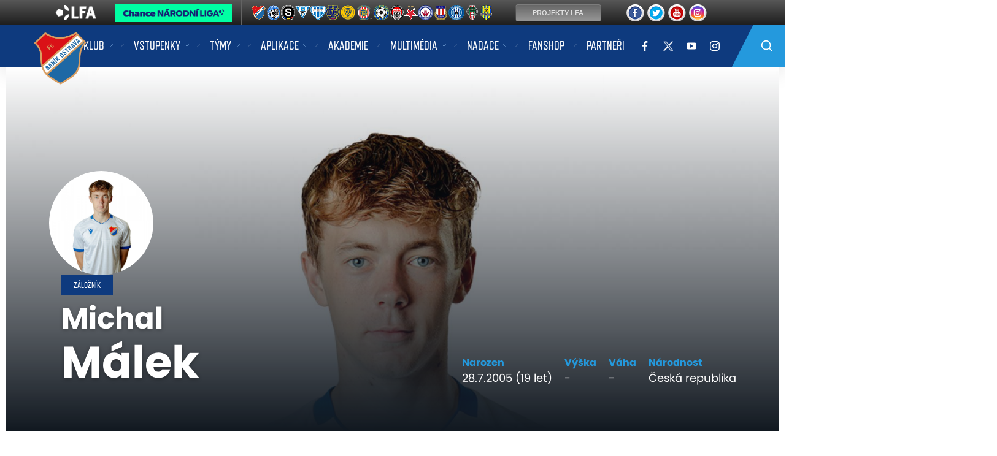

--- FILE ---
content_type: text/html
request_url: https://www.fcb.cz/hrac.asp?id=Michal-Malek-386&sezona=2024&kategorie=JUN
body_size: 43931
content:
<!DOCTYPE html>
<html lang="cs">

<head>
  <meta charset="windows-1250">
  <title>
    Michal Málek  &ndash;  Profil hráče &ndash; FC Baník Ostrava
  </title>
  
  <meta name="viewport" content="width=device-width, initial-scale=1, shrink-to-fit=no">

  <link rel="apple-touch-icon" sizes="180x180" href="/favicon/apple-touch-icon.png">
  <link rel="icon" type="image/png" sizes="32x32" href="/favicon/favicon-32x32.png">
  <link rel="icon" type="image/png" sizes="16x16" href="/favicon/favicon-16x16.png">
  <link rel="manifest" href="/favicon/site.webmanifest">
  <link rel="mask-icon" href="/favicon/safari-pinned-tab.svg" color="#5bbad5">
  <link rel="shortcut icon" href="/favicon/favicon.ico">
  <meta name="msapplication-TileColor" content="#ffffff">
  <meta name="msapplication-config" content="/favicon/browserconfig.xml">
  <meta name="theme-color" content="#ffffff">

  <meta name="robots" content="ALL,FOLLOW" />

  <meta name="googlebot" content="index,follow,snippet,archive" />
  <meta name="keywords" content="fotbal,kopaná,FC Baník Ostrava, Ostrava, Fortuna liga" />
  
  <meta name="description" content="Oficiální stránky FC Baník Ostrava" />
  <meta name="copyright" content="FC Baník Ostrava, eSports.cz s.r.o." />

  <link rel="author" href="humans.txt">

  <!-- Meta Pixel Code -->
  <script>
  !function(f,b,e,v,n,t,s)
  {if(f.fbq)return;n=f.fbq=function(){n.callMethod?
  n.callMethod.apply(n,arguments):n.queue.push(arguments)};
  if(!f._fbq)f._fbq=n;n.push=n;n.loaded=!0;n.version='2.0';
  n.queue=[];t=b.createElement(e);t.async=!0;
  t.src=v;s=b.getElementsByTagName(e)[0];
  s.parentNode.insertBefore(t,s)}(window, document,'script',
  'https://connect.facebook.net/en_US/fbevents.js');
  fbq('init', '766050012808872');
  fbq('track', 'PageView');
  </script>
  <noscript><img height="1" width="1" style="display:none"
  src="https://www.facebook.com/tr?id=766050012808872&ev=PageView&noscript=1"
  /></noscript>
  <!-- End Meta Pixel Code -->


  <link rel="stylesheet" href="/css/theme.min.css?1757946782" type="text/css" />
<link rel="stylesheet" href="/css/hotfix.css?21693492151" type="text/css" />
<link rel="alternate" type="application/rss+xml" title="RSS" href="https://www.fcb.cz/rss.asp" />
<meta property="og:image" content="http://www.fcb.cz/img/default.jpg" />
<meta property="og:title" content="Michal Málek" />
<meta property="og:description" content="Michal Málek" />
<meta property="og:url" content="http://www.fcb.cz/hrac.asp?id=Michal-Malek-386&sezona=2024&kategorie=JUN" />
<meta property="og:site_name" content="FC Baník Ostrava" />
<meta property="og:type" content="website" />

</head>
<body>
	<a style="display:none;"></a>
<nav id="main-nav" class="menu navbar navbar-expand-lg navbar-dark bg-primary">
    <div class="container">
        <div class="logo mx-lg-auto order-0">
          <!--  <a class="logo-link" href="/"><img src="/img/fcb_logo.png" alt=""></a> -->
          <a class="logo-link" href="/"><img src="/img/fcb_logo_original.png" alt=""></a>
        </div>
        <button class="navbar-toggler second-button" type="button" data-toggle="collapse"
            data-target=".dual-collapse2">
            <div class="animated-icon2"><span></span><span></span><span></span><span></span></div>
        </button>
        <div class="navbar-collapse collapse w-100 dual-collapse2 mt-2 mt-lg-0 text-center text-lg-left">
            <ul class="navbar-nav mx-auto">

              <li class="nav-item dropdown">
<a class="nav-link dropdown-toggle" href="#" id="navbarDropdown_1" role="button" data-toggle="dropdown" aria-haspopup="true" aria-expanded="false" title="">Klub</a>
<div class="dropdown-menu" aria-labelledby="navbarDropdown_1">
<a class="nav-link" href="zobraz.asp?t=o-klubu" title="">O klubu</a>
<div class="submenu">
<a class="nav-link dropdown-toggle-sub" href="#" id="navbarDropdownSubmenu_10" role="button" data-toggle="dropdown" aria-haspopup="true" aria-expanded="false">
Historie
</a>
<div class="dropdown-submenu" aria-labelledby="navbarDropdownSubmenu_10">
<a class="nav-link" href="https://fcb.cz/zobraz.asp?t=historie">Historie klubu</a>
<a class="nav-link" href="https://fcb.cz/zobraz.asp?t=historicke-statistiky">Historické statistiky</a>
<a class="nav-link" href="https://fcb.cz/zobraz.asp?t=historie-fotogalerie">Historická fotogalerie</a>
<a class="nav-link" href="https://fcb.cz/zobraz.asp?t=historie-bazaly">Bazaly</a>
<a class="nav-link" href="https://fcb.cz/zobraz.asp?t=historie-uspechy">Úspěchy</a>
<a class="nav-link" href="https://fcb.cz/zobraz.asp?t=historie-pohary">Zápasy v pohárech</a>
</div>
</div>
<a class="nav-link" href="zobraz.asp?t=stara-garda" title="">Stará garda</a>
<a class="nav-link" href="zobraz.asp?t=kontakt" title="">Kontakt</a>
<a class="nav-link" href="zobraz.asp?t=stadion" title="">Stadion <div style="display: none;"></div></a>
<a class="nav-link" href="zobraz.asp?t=klub-legend" title="">Klub legend</a>
<div class="submenu">
<a class="nav-link dropdown-toggle-sub" href="#" id="navbarDropdownSubmenu_23" role="button" data-toggle="dropdown" aria-haspopup="true" aria-expanded="false">
Pro média
</a>
<div class="dropdown-submenu" aria-labelledby="navbarDropdownSubmenu_23">
<a class="nav-link" href="https://fcb.cz/zobraz.asp?t=pro-media">Informace</a>
<a class="nav-link" href="https://fcb.cz/zobraz.asp?t=media-akreditace">Akreditace</a>
</div>
</div>
<a class="nav-link" href="zobraz.asp?t=osobnosti-klubu" title="">Osobnosti klubu</a>
<a class="nav-link" href="https://www.nntb.cz/c/0evxh38y" title="" target="_blank">Ochrana oznamovatelů</a>
<a class="nav-link" href="https://fcb.cz/karta/" title="" target="_blank">Karta FCB</a>
</div>
</li>
<li class="nav-item dropdown">
<a class="nav-link dropdown-toggle" href="#" id="navbarDropdown_2" role="button" data-toggle="dropdown" aria-haspopup="true" aria-expanded="false" title="">Vstupenky</a>
<div class="dropdown-menu" aria-labelledby="navbarDropdown_2">
<a class="nav-link" href="/zobraz.asp?t=cenik" title="">Ceník</a>
<a class="nav-link" href="zobraz.asp?t=online-prodej" title="">On-line prodej</a>
<a class="nav-link" href="zobraz.asp?t=prodejni-mista" title="">Prodejní místa</a>
<a class="nav-link" href="zobraz.asp?t=obchodni-podminky" title="">Obchodní podmínky</a>
<a class="nav-link" href="zobraz.asp?t=ochrana-osobnich-udaju" title="">Ochrana osobních údajů</a>
<a class="nav-link" href="zobraz.asp?t=faq" title="">Nejčastější dotazy</a>
</div>
</li>
<li class="nav-item dropdown">
<a class="nav-link dropdown-toggle" href="#" id="navbarDropdown_3" role="button" data-toggle="dropdown" aria-haspopup="true" aria-expanded="false" title="">Týmy</a>
<div class="dropdown-menu" aria-labelledby="navbarDropdown_3">
<div class="submenu">
<a class="nav-link dropdown-toggle-sub" href="#" id="navbarDropdownSubmenu_17" role="button" data-toggle="dropdown" aria-haspopup="true" aria-expanded="false">
A-tým
</a>
<div class="dropdown-submenu" aria-labelledby="navbarDropdownSubmenu_17">
<a class="nav-link" href="/soupiska.asp">Soupiska</a>
<a class="nav-link" href="/zobraz.asp?t=realizacni-tym">Realizační tým</a>
<a class="nav-link" href="/zapasy.asp">Zápasy I. ligy</a>
<a class="nav-link" href="/statistiky.asp">Statistiky</a>
<a class="nav-link" href="/zapasy.asp?sezona=2026&kategorie=MUZ&druh=POH">MOL Cup</a>
<a class="nav-link" href="/zapasy.asp?sezona=2026&kategorie=MUZ&druh=ekl">Konferenční liga</a>
<a class="nav-link" href="/zapasy.asp?sezona=2026&kategorie=MUZ&druh=EL">Evropská liga</a>
<a class="nav-link" href="/zapasy.asp?sezona=2023&kategorie=MUZ&druh=prip">Příprava</a>
</div>
</div>
<div class="submenu">
<a class="nav-link dropdown-toggle-sub" href="#" id="navbarDropdownSubmenu_18" role="button" data-toggle="dropdown" aria-haspopup="true" aria-expanded="false">
B-tým
</a>
<div class="dropdown-submenu" aria-labelledby="navbarDropdownSubmenu_18">
<a class="nav-link" href="/soupiska.asp?kategorie=JUN">Soupiska</a>
<a class="nav-link" href="/zobraz.asp?t=realizacni-tym-b">Realizační tým</a>
<a class="nav-link" href="zapasy.asp?kategorie=JUN">Zápasy II. ligy</a>
<a class="nav-link" href="/tabulka.asp?liga=30">Tabulka</a>
<a class="nav-link" href="/statistiky.asp?kategorie=JUN">Statistiky</a>
</div>
</div>
<div class="submenu">
<a class="nav-link dropdown-toggle-sub" href="#" id="navbarDropdownSubmenu_19" role="button" data-toggle="dropdown" aria-haspopup="true" aria-expanded="false">
Ženy
</a>
<div class="dropdown-submenu" aria-labelledby="navbarDropdownSubmenu_19">
<a class="nav-link" href="/soupiska.asp?kategorie=ZEN">Soupiska</a>
<a class="nav-link" href="/zobraz.asp?t=realizacni-tym-z">Realizační tým</a>
<a class="nav-link" href="/zapasy.asp?kategorie=ZEN">Zápasy</a>
<a class="nav-link" href="/statistiky.asp?sezona=2021&kategorie=ZEN">Statistiky</a>
</div>
</div>
</div>
</li>
<li class="nav-item dropdown">
<a class="nav-link dropdown-toggle" href="#" id="navbarDropdown_27" role="button" data-toggle="dropdown" aria-haspopup="true" aria-expanded="false" title="">Aplikace</a>
<div class="dropdown-menu" aria-labelledby="navbarDropdown_27">
<a class="nav-link" href="/zobraz.asp?t=o-aplikaci" title="">O aplikaci</a>
<a class="nav-link" href="/zobraz.asp?t=benefity" title="">Benefity</a>
<div class="submenu">
<a class="nav-link dropdown-toggle-sub" href="#" id="navbarDropdownSubmenu_76" role="button" data-toggle="dropdown" aria-haspopup="true" aria-expanded="false">
Návody
</a>
<div class="dropdown-submenu" aria-labelledby="navbarDropdownSubmenu_76">
<a class="nav-link" href="/zobraz.asp?t=instalace">Instalace</a>
<a class="nav-link" href="/zobraz.asp?t=premiove-clenstvi">Prémiové členství</a>
<a class="nav-link" href="/zobraz.asp?t=nakup-permice">Nákup permice</a>
</div>
</div>
<a class="nav-link" href="/zobraz.asp?t=s-kartou-csob" title="">S kartou ČSOB</a>
<a class="nav-link" href="zobraz.asp?t=caste-dotazy" title="">Časté dotazy</a>
</div>
</li>
<li class="nav-item"><a class="nav-link" href="https://mladez.fcb.cz/" title="" target="_blank">Akademie</a>
</li>
<li class="nav-item dropdown">
<a class="nav-link dropdown-toggle" href="#" id="navbarDropdown_37" role="button" data-toggle="dropdown" aria-haspopup="true" aria-expanded="false" title="">Multimédia</a>
<div class="dropdown-menu" aria-labelledby="navbarDropdown_37">
<a class="nav-link" href="/zobraz.asp?t=magazin" title="">Magazín</a>
<a class="nav-link" href="/fotogalerie.asp" title="">Fotogalerie</a>
<a class="nav-link" href="/zobraz.asp?t=ke-stazeni" title="">Ke stažení </a>
<a class="nav-link" href="/archiv.asp" title="">Archiv článků</a>
<a class="nav-link" href="https://fcb.cz/videogalerie.asp" title="" target="_blank">Videogalerie</a>
<a class="nav-link" href="#" title=""><div style="display:none">bahis siteleri</div></a>
</div>
</li>
<li class="nav-item dropdown">
<a class="nav-link dropdown-toggle" href="#" id="navbarDropdown_63" role="button" data-toggle="dropdown" aria-haspopup="true" aria-expanded="false" title="">Nadace</a>
<div class="dropdown-menu" aria-labelledby="navbarDropdown_63">
<a class="nav-link" href="zobraz.asp?t=O-nadaci" title="">O nadaci</a>
<a class="nav-link" href="zobraz.asp?t=Vedeni" title="">Vedení</a>
<a class="nav-link" href="zobraz.asp?t=Jak-prispet" title="">Jak přispět</a>
<a class="nav-link" href="zobraz.asp?t=partneri-nadace" title="">Partneři</a>
<div class="submenu">
<a class="nav-link dropdown-toggle-sub" href="#" id="navbarDropdownSubmenu_67" role="button" data-toggle="dropdown" aria-haspopup="true" aria-expanded="false">
Projekty
</a>
<div class="dropdown-submenu" aria-labelledby="navbarDropdownSubmenu_67">
<a class="nav-link" href="/zobraz.asp?t=Sampioni">Šampioni</a>
</div>
</div>
</div>
</li>
<li class="nav-item"><a class="nav-link" href="https://www.fanshopfcb.cz" title="" target="_blank">Fanshop</a>
</li>
<li class="nav-item"><a class="nav-link" href="/partneri.asp" title="">Partneři</a>
</li>

                
            </ul>
        </div>
        <div class="navbar-collapse collapse dual-collapse2 mb-2 mb-lg-0 text-center mt-2 mt-lg-0">

            <a class="social-link" href="https://www.facebook.com/fcbanikostrava1922/" title="" target="_blank"><img src="/img/facebook-f.svg" alt=""></a>
<a class="social-link" href="https://www.twitter.com/fcbanikostrava" title="" target="_blank"><img src="/img/x-white.png" alt=""></a>
<a class="social-link" href="https://www.youtube.com/user/tvbanik" title="" target="_blank"><img src="/img/youtube.svg" alt=""></a>
<a class="social-link mr-0 mr-lg-5" href="https://www.instagram.com/fcbanikostrava" title="" target="_blank"><img src="/img/instagram.svg" alt=""></a>


            <div class="search-desktop d-none d-lg-block">
                <form action="/archiv.asp" class="searchForm mr-auto mr-lg-0 ml-auto d-none d-lg-block">
                    <input type="text" name="query" class="search" placeholder="Vyhledávání ...." required="">
                    <input type="submit" name="search" class="submit" value="">
                </form>
            </div>

            <form action="/archiv.asp" class="searchForm mr-auto mr-lg-0 ml-auto d-block d-lg-none mt-2">
                <input type="text" name="query" class="search" placeholder="Vyhledávání ...." required="">
                <input type="submit" name="search" class="submit" value="">
            </form>
        </div>
    </div>
</nav>


	<div class="container container--no-padding player-page">
        <div class="row no-gutters">
            <div class="col-12">

                <header>
                    <div class="player__header">
                        <div class="player__header__image">
                            <div class="player__header__image-big">
                                
                                <img alt="Michal Málek" src="https://php.esports.cz/images/min.php?exact&amp;topcut&amp;w=1440&amp;h=680&amp;compresss=&amp;mtime=1721658843&amp;file=https://fcb.cz//foto/hraci/2025/big/mladez/michal_malek.jpg" >


                            </div>

                            <div class="player__header__bcg"></div>

                            <div class="player__header__box">

                                <div class="row no-gutters">
                                    <div class="col-12 col-lg-12 col-xl-7">

                                        <div class="row align-items-end">

                                            <div class="col-12 col-lg-auto col-xl-12">
                                                <div class="player__header__photo">

                                                    <img alt="Michal Málek" src="https://php.esports.cz/images/min.php?exact&amp;topcut&amp;w=800&amp;h=800&amp;compresss=&amp;mtime=1721658709&amp;file=https://fcb.cz//foto/hraci/2025/small/mladez/michal_malek.jpg" >


                                                </div>
                                            </div>

                                            <div class="col-12 col-sm-auto">
                                                <div class="player__header__jersey"style="position: relative; top: 10px"></div>
                                            </div>

                                            <div class="col-12 col-sm-auto">

                                                <div class="label">záložník</div>
                                                <h1>Michal <span>Málek</span></h1>

                                            </div>

                                        </div>


                                    </div>

                                    <div class="col-12 col-lg-12 col-xl-5">



                                        <div class="row h-100 align-items-end">
                                            <div class="col-12">

                                                <div
                                                    class="row  justify-content-center justify-content-sm-start justify-content-lg-end">

                                                    <div class="col-auto"><div class="player__header__bio"><div class="player__header__bio-label">Narozen</div><div class="player__header__bio-value">28.7.2005 (19 let)</div></div></div><div class="col-auto"><div class="player__header__bio"><div class="player__header__bio-label">Výška</div><div class="player__header__bio-value">-</div></div></div><div class="col-auto"><div class="player__header__bio"><div class="player__header__bio-label">Váha</div><div class="player__header__bio-value">-</div></div></div><div class="col-auto"><div class="player__header__bio"><div class="player__header__bio-label">Národnost</div><div class="player__header__bio-value">Česká republika</div></div></div>

                                            </div>
                                        </div>




                                    </div>

                                </div>


                            </div>
                        </div>

                    </div>

                </header>

            </div>
        </div>
    </div>

    <div class="container bg-main mt-5 mb-5">
        <div class="row">

            <div class="col-12 col-lg-8 left-side mb-4 mb-lg-0 player-page-content">

                <div class="content">


                	<div class="subpage--main subpage--tabs tabs">
<div class="row">
<div class="d-none d-sm-block col-sm-3">
<div class="tabs__header">Hráčské menu</div>
</div>
<div class="col-12 col-sm-9">
<ul class="nav nav-tabs nav-pills nav-fill" id="myTab" role="tablist">
<li class="nav-item">
<a class="nav-link active show" id=" stats-tab" data-toggle="tab" href="#stats" role="tab" aria-controls="stats" aria-selected="true">Statistiky</a>
</li>
<li class="nav-item">
<a class="nav-link" id=" article-tab" data-toggle="tab" href="#article" role="tab" aria-controls="article" aria-selected="false">Články</a>
</li>
</ul>
</div>
</div>
</div>
<div class="tab-content typography player-page" id="myTabContent">
<div class="tab-pane fade active show" id="stats" role="tabpanel" aria-labelledby="stats">
</div>
<div class="tab-pane fade" id="article" role="tabpanel" aria-labelledby="article">
<div class="row px-0">
<div class="col-12 col-sm-6 col-md-4 mb-4">
<a class="d-block news small-news" href="clanek.asp?id=Trio-osmnactek-se-v-MSFL-uspesne-zabydluje-10616">
<div class="image round">
<img class="img-fluid" src="https://php.esports.cz/images/min.php?exact&amp;topcut&amp;w=874&amp;h=494&amp;compresss=&amp;mtime=1696519242&amp;file=https://fcb.cz/foto/nulapet.jpg" alt="">
</div>
<div class="category">Přestupy</div>
<div class="date">5.10.2023</div>
<h3>Trio "osmnáctek" se v MSFL úspěšně zabydluje</h3>
</a>
</div>
<div class="col-12 col-sm-6 col-md-4 mb-4">
<a class="d-block news small-news" href="clanek.asp?id=Vysledkovy-servis-mladeze-17-19-3-10260">
<div class="image round">
<img class="img-fluid" src="https://php.esports.cz/images/min.php?exact&amp;topcut&amp;w=874&amp;h=494&amp;compresss=&amp;mtime=1668422467&amp;file=https://fcb.cz/foto/w315291312_840078246980569_904549062932637370_n.jpg" alt="">
</div>
<div class="category">Přestupy</div>
<div class="date">20.3.2023</div>
<h3>Výsledkový servis mládeže (17. - 19. 3.)</h3>
</a>
</div>
<div class="col-12 col-sm-6 col-md-4 mb-4">
<a class="d-block news small-news" href="clanek.asp?id=Take-Koutny-Malek-a-Musil-v-narodnich-tymech-10250">
<div class="image round">
<img class="img-fluid" src="https://php.esports.cz/images/min.php?exact&amp;topcut&amp;w=874&amp;h=494&amp;compresss=&amp;mtime=1675181987&amp;file=https://fcb.cz/foto/_2dsf5852.jpg" alt="">
</div>
<div class="category">Přestupy</div>
<div class="date">15.3.2023</div>
<h3>Také Koutný, Málek a Musil v národních týmech</h3>
</a>
</div>
</div>
<div class="row">
<div class="col-12 text-center">
<a class="btn btn-primary mb-5" href="archiv.asp?text=Michal Málek">Další články</a>
</div>
</div>
</div>
</div>


                </div>

            </div>
            <div class="col-12 col-lg-4 right-side">

            	<div class="mb-2">
<h3 class="title blue mr-3">Soupiska junioři 2023/2024</h3>
</div>
<ul class="side-nav"><li class=""><a href="hrac.asp?id=Samuel Ferreira-Da Silva-388&sezona=2024&kategorie=JUN">Samuel Ferreira Da Silva <span>(obránce)</span></a></li><li class=""><a href="hrac.asp?id=Sebastian-Divis-404&sezona=2024&kategorie=JUN">Sebastian Diviš <span>(záložník)</span></a></li><li class=""><a href="hrac.asp?id=Jakub-Drozd-250&sezona=2024&kategorie=JUN">Jakub Drozd <span>(záložník)</span></a></li><li class=""><a href="hrac.asp?id=David-Fadairo-385&sezona=2024&kategorie=JUN">David Fadairo <span>(záložník)</span></a></li><li class=""><a href="hrac.asp?id=Stepan-Hapal-389&sezona=2024&kategorie=JUN">Štěpán Hapal <span>(obránce)</span></a></li><li class=""><a href="hrac.asp?id=Dominik-Holan-292&sezona=2024&kategorie=JUN">Dominik Holaň <span>(záložník)</span></a></li><li class=""><a href="hrac.asp?id=Ondrej-Chveja-31&sezona=2024&kategorie=JUN">Ondřej Chvěja <span>(útočník)</span></a></li><li class=""><a href="hrac.asp?id=David-Kasparek-402&sezona=2024&kategorie=JUN">David Kašpárek <span>(útočník)</span></a></li><li class=""><a href="hrac.asp?id=Marko-Kilibarda-403&sezona=2024&kategorie=JUN">Marko Kilibarda <span>(záložník)</span></a></li><li class=""><a href="hrac.asp?id=David-Krupicka-359&sezona=2024&kategorie=JUN">David Krupička <span>(obránce)</span></a></li><li class=""><a href="hrac.asp?id=Mikulas-Kubny-370&sezona=2024&kategorie=JUN">Mikuláš Kubný <span>(brankář)</span></a></li><li class="active"><a href="hrac.asp?id=Michal-Malek-386&sezona=2024&kategorie=JUN">Michal Málek <span>(záložník)</span></a></li><li class=""><a href="hrac.asp?id=Patrik-Mekota-358&sezona=2024&kategorie=JUN">Patrik Měkota <span>(obránce)</span></a></li><li class=""><a href="hrac.asp?id=Guy-Reteno Elekana-367&sezona=2024&kategorie=JUN">Guy Reteno Elekana <span>(záložník)</span></a></li><li class=""><a href="hrac.asp?id=Zdenek-Riha-299&sezona=2024&kategorie=JUN">Zdeněk Říha <span>(obránce)</span></a></li><li class=""><a href="hrac.asp?id=Muhammed-Sanneh-277&sezona=2024&kategorie=JUN">Muhammed Sanneh <span>(obránce)</span></a></li><li class=""><a href="hrac.asp?id=Tomas-Sirotek-400&sezona=2024&kategorie=JUN">Tomáš Sirotek <span>(obránce)</span></a></li><li class=""><a href="hrac.asp?id=Josef-Struhar-375&sezona=2024&kategorie=JUN">Josef Struhař <span>(brankář)</span></a></li><li class=""><a href="hrac.asp?id=Radim-Sudak-387&sezona=2024&kategorie=JUN">Radim Šudák <span>(záložník)</span></a></li><li class=""><a href="hrac.asp?id=Martin-Temel-319&sezona=2024&kategorie=JUN">Martin Temel <span>(obránce)</span></a></li><li class=""><a href="hrac.asp?id=Emannuel-Uchenna Aririerisim-401&sezona=2024&kategorie=JUN">Emannuel Uchenna Aririerisim <span>(obránce)</span></a></li></ul>

            </div>

        </div>
    </div>
    
    <div class="player-slider">
<a class="d-block player" href="hrac.asp?id=Michal-Frydrych-48">
<img class="img-fluid" src="https://php.esports.cz/images/min.php?exact&amp;topcut&amp;w=544&amp;h=724&amp;compresss=&amp;mtime=1610720042&amp;file=https://fcb.cz///img/default_player_roster.png" alt="">
<div class="info">
<div class="number">17</div>
<div class="name">
Michal
<div>Frydrych</div>
</div>
</div>
</a>
<a class="d-block player" href="hrac.asp?id=David-Buchta-35">
<img class="img-fluid" src="https://php.esports.cz/images/min.php?exact&amp;topcut&amp;w=544&amp;h=724&amp;compresss=&amp;mtime=1610720042&amp;file=https://fcb.cz///img/default_player_roster.png" alt="">
<div class="info">
<div class="number">9</div>
<div class="name">
David
<div>Buchta</div>
</div>
</div>
</a>
<a class="d-block player" href="hrac.asp?id=Ladislav-Almasi-293">
<img class="img-fluid" src="https://php.esports.cz/images/min.php?exact&amp;topcut&amp;w=544&amp;h=724&amp;compresss=&amp;mtime=1610720042&amp;file=https://fcb.cz///img/default_player_roster.png" alt="">
<div class="info">
<div class="number">77</div>
<div class="name">
Ladislav
<div>Almási</div>
</div>
</div>
</a>
<a class="d-block player" href="hrac.asp?id=Jakub-Pira-415">
<img class="img-fluid" src="https://php.esports.cz/images/min.php?exact&amp;topcut&amp;w=544&amp;h=724&amp;compresss=&amp;mtime=1741100960&amp;file=https://fcb.cz//foto/hraci/2025/small/mladez/jakub_pira.jpg" alt="">
<div class="info">
<div class="number">29</div>
<div class="name">
Jakub
<div>Pira</div>
</div>
</div>
</a>
<a class="d-block player" href="hrac.asp?id=Karel-Pojezny-335">
<img class="img-fluid" src="https://php.esports.cz/images/min.php?exact&amp;topcut&amp;w=544&amp;h=724&amp;compresss=&amp;mtime=1610720042&amp;file=https://fcb.cz///img/default_player_roster.png" alt="">
<div class="info">
<div class="number">6</div>
<div class="name">
Karel
<div>Pojezný</div>
</div>
</div>
</a>
<a class="d-block player" href="hrac.asp?id=Filip-Kubala-380">
<img class="img-fluid" src="https://php.esports.cz/images/min.php?exact&amp;topcut&amp;w=544&amp;h=724&amp;compresss=&amp;mtime=1610720042&amp;file=https://fcb.cz///img/default_player_roster.png" alt="">
<div class="info">
<div class="number">28</div>
<div class="name">
Filip
<div>Kubala</div>
</div>
</div>
</a>
<a class="d-block player" href="hrac.asp?id=Alexander-Munksgaard-416">
<img class="img-fluid" src="https://php.esports.cz/images/min.php?exact&amp;topcut&amp;w=544&amp;h=724&amp;compresss=&amp;mtime=1610720042&amp;file=https://fcb.cz///img/default_player_roster.png" alt="">
<div class="info">
<div class="number">31</div>
<div class="name">
Alexander
<div>Munksgaard</div>
</div>
</div>
</a>
<a class="d-block player" href="hrac.asp?id=Michal-Kohut-430">
<img class="img-fluid" src="https://php.esports.cz/images/min.php?exact&amp;topcut&amp;w=544&amp;h=724&amp;compresss=&amp;mtime=1610720042&amp;file=https://fcb.cz///img/default_player_roster.png" alt="">
<div class="info">
<div class="number">21</div>
<div class="name">
Michal
<div>Kohút</div>
</div>
</div>
</a>
<a class="d-block player" href="hrac.asp?id=Jiri-Boula-327">
<img class="img-fluid" src="https://php.esports.cz/images/min.php?exact&amp;topcut&amp;w=544&amp;h=724&amp;compresss=&amp;mtime=1610720042&amp;file=https://fcb.cz///img/default_player_roster.png" alt="">
<div class="info">
<div class="number">5</div>
<div class="name">
Jiří
<div>Boula</div>
</div>
</div>
</a>
<a class="d-block player" href="hrac.asp?id=Christ-Tiehi-452">
<img class="img-fluid" src="https://php.esports.cz/images/min.php?exact&amp;topcut&amp;w=544&amp;h=724&amp;compresss=&amp;mtime=1610720042&amp;file=https://fcb.cz///img/default_player_roster.png" alt="">
<div class="info">
<div class="number">4</div>
<div class="name">
Christ
<div>Tiéhi</div>
</div>
</div>
</a>
<a class="d-block player" href="hrac.asp?id=Matus-Rusnak-398">
<img class="img-fluid" src="https://php.esports.cz/images/min.php?exact&amp;topcut&amp;w=544&amp;h=724&amp;compresss=&amp;mtime=1610720042&amp;file=https://fcb.cz///img/default_player_roster.png" alt="">
<div class="info">
<div class="number">66</div>
<div class="name">
Matúš
<div>Rusnák</div>
</div>
</div>
</a>
<a class="d-block player" href="hrac.asp?id=Matej-Chalus-407">
<img class="img-fluid" src="https://php.esports.cz/images/min.php?exact&amp;topcut&amp;w=544&amp;h=724&amp;compresss=&amp;mtime=1610720042&amp;file=https://fcb.cz///img/default_player_roster.png" alt="">
<div class="info">
<div class="number">37</div>
<div class="name">
Matěj
<div>Chaluš</div>
</div>
</div>
</a>
<a class="d-block player" href="hrac.asp?id=David-Latal-426">
<img class="img-fluid" src="https://php.esports.cz/images/min.php?exact&amp;topcut&amp;w=544&amp;h=724&amp;compresss=&amp;mtime=1610720042&amp;file=https://fcb.cz///img/default_player_roster.png" alt="">
<div class="info">
<div class="number">11</div>
<div class="name">
David
<div>Látal</div>
</div>
</div>
</a>
<a class="d-block player" href="hrac.asp?id=Viktor-Budinsky-187">
<img class="img-fluid" src="https://php.esports.cz/images/min.php?exact&amp;topcut&amp;w=544&amp;h=724&amp;compresss=&amp;mtime=1610720042&amp;file=https://fcb.cz///img/default_player_roster.png" alt="">
<div class="info">
<div class="number">1</div>
<div class="name">
Viktor
<div>Budinský</div>
</div>
</div>
</a>
<a class="d-block player" href="hrac.asp?id=Patrick-Kpozo-382">
<img class="img-fluid" src="https://php.esports.cz/images/min.php?exact&amp;topcut&amp;w=544&amp;h=724&amp;compresss=&amp;mtime=1610720042&amp;file=https://fcb.cz///img/default_player_roster.png" alt="">
<div class="info">
<div class="number">15</div>
<div class="name">
Patrick
<div>Kpozo</div>
</div>
</div>
</a>
<a class="d-block player" href="hrac.asp?id=David-Planka-466">
<img class="img-fluid" src="https://php.esports.cz/images/min.php?exact&amp;topcut&amp;w=544&amp;h=724&amp;compresss=&amp;mtime=1610720042&amp;file=https://fcb.cz///img/default_player_roster.png" alt="">
<div class="info">
<div class="number">18</div>
<div class="name">
David
<div>Planka</div>
</div>
</div>
</a>
<a class="d-block player" href="hrac.asp?id=Srdjan-Plavsic-356">
<img class="img-fluid" src="https://php.esports.cz/images/min.php?exact&amp;topcut&amp;w=544&amp;h=724&amp;compresss=&amp;mtime=1610720042&amp;file=https://fcb.cz///img/default_player_roster.png" alt="">
<div class="info">
<div class="number">10</div>
<div class="name">
Srdjan
<div>Plavšić</div>
</div>
</div>
</a>
<a class="d-block player" href="hrac.asp?id=Dominik-Holec-413">
<img class="img-fluid" src="https://php.esports.cz/images/min.php?exact&amp;topcut&amp;w=544&amp;h=724&amp;compresss=&amp;mtime=1610720042&amp;file=https://fcb.cz///img/default_player_roster.png" alt="">
<div class="info">
<div class="number">30</div>
<div class="name">
Dominik
<div>Holec</div>
</div>
</div>
</a>
<a class="d-block player" href="hrac.asp?id=Artur-Musak-464">
<img class="img-fluid" src="https://php.esports.cz/images/min.php?exact&amp;topcut&amp;w=544&amp;h=724&amp;compresss=&amp;mtime=1610720042&amp;file=https://fcb.cz///img/default_player_roster.png" alt="">
<div class="info">
<div class="number">55</div>
<div class="name">
Artur
<div>Musák</div>
</div>
</div>
</a>
<a class="d-block player" href="hrac.asp?id=Ondrej-Kricfalusi-465">
<img class="img-fluid" src="https://php.esports.cz/images/min.php?exact&amp;topcut&amp;w=544&amp;h=724&amp;compresss=&amp;mtime=1610720042&amp;file=https://fcb.cz///img/default_player_roster.png" alt="">
<div class="info">
<div class="number">80</div>
<div class="name">
Ondřej
<div>Kričfaluši</div>
</div>
</div>
</a>
<a class="d-block player" href="hrac.asp?id=Dennis-Owusu-428">
<img class="img-fluid" src="https://php.esports.cz/images/min.php?exact&amp;topcut&amp;w=544&amp;h=724&amp;compresss=&amp;mtime=1610720042&amp;file=https://fcb.cz///img/default_player_roster.png" alt="">
<div class="info">
<div class="number">25</div>
<div class="name">
Dennis
<div>Owusu</div>
</div>
</div>
</a>
<a class="d-block player" href="hrac.asp?id=Daniel-Holzer-40">
<img class="img-fluid" src="https://php.esports.cz/images/min.php?exact&amp;topcut&amp;w=544&amp;h=724&amp;compresss=&amp;mtime=1610720042&amp;file=https://fcb.cz///img/default_player_roster.png" alt="">
<div class="info">
<div class="number">95</div>
<div class="name">
Daniel
<div>Holzer</div>
</div>
</div>
</a>
<a class="d-block player" href="hrac.asp?id=Marek-Havran-435">
<img class="img-fluid" src="https://php.esports.cz/images/min.php?exact&amp;topcut&amp;w=544&amp;h=724&amp;compresss=&amp;mtime=1741100960&amp;file=https://fcb.cz//foto/hraci/2025/small/mladez/marek_havran.jpg" alt="">
<div class="info">
<div class="number">2</div>
<div class="name">
Marek
<div>Havran</div>
</div>
</div>
</a>
<a class="d-block player" href="hrac.asp?id=Christian-Frydek-441">
<img class="img-fluid" src="https://php.esports.cz/images/min.php?exact&amp;topcut&amp;w=544&amp;h=724&amp;compresss=&amp;mtime=1610720042&amp;file=https://fcb.cz///img/default_player_roster.png" alt="">
<div class="info">
<div class="number">8</div>
<div class="name">
Christian
<div>Frýdek</div>
</div>
</div>
</a>
<a class="d-block player" href="hrac.asp?id=Eldar-Sehic-338">
<img class="img-fluid" src="https://php.esports.cz/images/min.php?exact&amp;topcut&amp;w=544&amp;h=724&amp;compresss=&amp;mtime=1610720042&amp;file=https://fcb.cz///img/default_player_roster.png" alt="">
<div class="info">
<div class="number">44</div>
<div class="name">
Eldar
<div>Šehić</div>
</div>
</div>
</a>
</div>
<div class="partners">
    <div class="container mt-5">
        <div class="row align-items-center px-0 px-md-4">

            <div class="col-6 col-md-4 col-xl-2 mb-4">
<a href="http://www.ifortuna.cz" title="FORTUNA" target="_blank">
<img class="lazy" data-src="/ads/db_partners/logos/153.jpg" alt="">
</a>
</div>
<div class="col-6 col-md-4 col-xl-2 mb-4">
<a href="http://www.ostrava.cz" title="Město Ostrava" target="_blank">
<img class="lazy" data-src="/ads/db_partners/logos/7.png" alt="">
</a>
</div>
<div class="col-6 col-md-4 col-xl-2 mb-4">
<a href="http://www.msk.cz" title="Moravskoslezský kraj" target="_blank">
<img class="lazy" data-src="/ads/db_partners/logos/55.png" alt="">
</a>
</div>
<div class="col-6 col-md-4 col-xl-2 mb-4">
<a href="https://www.mmreality.cz/" title="M&M reality holding a.s." target="_blank">
<img class="lazy" data-src="/ads/db_partners/logos/250.JPG" alt="">
</a>
</div>
<div class="col-6 col-md-4 col-xl-2 mb-4">
<a href="http://www.autobond.cz" title="AUTOBOND" target="_blank">
<img class="lazy" data-src="/ads/db_partners/logos/124.png" alt="">
</a>
</div>
<div class="col-6 col-md-4 col-xl-2 mb-4">
<a href="http://www.radegast.cz" title="Radegast" target="_blank">
<img class="lazy" data-src="/ads/db_partners/logos/24.png" alt="">
</a>
</div>
<div class="col-6 col-md-4 col-xl-2 mb-4">
<a href="https://www.skodagroup.com/cs" title="skodagroup" target="_blank">
<img class="lazy" data-src="/ads/db_partners/logos/168.png" alt="">
</a>
</div>
<div class="col-6 col-md-4 col-xl-2 mb-4">
<a href="https://www.macron.com/eu/" title="macron" target="_blank">
<img class="lazy" data-src="/ads/db_partners/logos/400.JPG" alt="">
</a>
</div>
<div class="col-6 col-md-4 col-xl-2 mb-4">
<a href="https://www.epet.cz/" title="EP Energy Trading, a.s." target="_blank">
<img class="lazy" data-src="/ads/db_partners/logos/419.JPG" alt="">
</a>
</div>
<div class="col-6 col-md-4 col-xl-2 mb-4">
<a href="https://www.chance.cz/" title="Chance" target="_blank">
<img class="lazy" data-src="/ads/db_partners/logos/401.JPG" alt="">
</a>
</div>


        </div>
    </div>
</div><div class="footer">
  <div class="container">
      <div class="row px-2 px-md-0 justify-content-center">
          <div class="col-12 col-md-12 col-xl-3 mb-5 text-center d-flex flex-column align-items-center">
              <img class="foot-logo" src="img/fcb_logo_original.png" alt="">

              <p><strong>Sledujte #banikostrava</strong></p>

              <div class="social-bubble-wrap">

                <a href="https://www.facebook.com/fcbanikostrava1922/" target="_blank" title="" class="d-inline-block social-bubble fb"><img src="/img/facebook-f.svg" alt="Facebook"></a>
<a href="https://www.twitter.com/fcbanikostrava" target="_blank" title="" class="d-inline-block social-bubble tw" style="background-color: black; padding:0;"><img style="width: 100%; height: 100%" src="/img/x-round.png" alt="Twitter"></a>
<a href="https://www.youtube.com/user/tvbanik" target="_blank" title="" class="d-inline-block social-bubble yt"><img src="/img/youtube.svg" alt="Youtube"></a>
<a href="https://www.instagram.com/fcbanikostrava" target="_blank" title="" class="d-inline-block social-bubble insta"><img src="/img/instagram.svg" alt="Instagram"></a>

              </div>

          </div>


          <div class="col-12 col-md-3 col-xl-2 mb-4 text-center text-md-left">
<h5 class="text-uppercase">Klub</h5>
<ul class="nav flex-column">
<li class="nav-item">
<a  href="zobraz.asp?t=o-klubu">O klubu</a>
</li>
<li class="nav-item">
<a  href="zobraz.asp?t=historie">Historie</a>
</li>
<li class="nav-item">
<a  href="zobraz.asp?t=stara-garda">Stará garda</a>
</li>
<li class="nav-item">
<a  href="zobraz.asp?t=kontakt">Kontakt</a>
</li>
<li class="nav-item">
<a  href="zobraz.asp?t=stadion">Stadion <div style="display: none;"></div></a>
</li>
<li class="nav-item">
<a  href="zobraz.asp?t=klub-legend">Klub legend</a>
</li>
<li class="nav-item">
<a  href="zobraz.asp?t=pro-media">Pro média</a>
</li>
<li class="nav-item">
<a  href="zobraz.asp?t=osobnosti-klubu">Osobnosti klubu</a>
</li>
<li class="nav-item">
<a  target="_blank" href="https://www.nntb.cz/c/0evxh38y">Ochrana oznamovatelů</a>
</li>
<li class="nav-item">
<a  target="_blank" href="https://fcb.cz/karta/">Karta FCB</a>
</li>
</ul>
</div>
<div class="col-12 col-md-3 col-xl-2 mb-4 text-center text-md-left">
<h5 class="text-uppercase">Vstupenky</h5>
<ul class="nav flex-column">
<li class="nav-item">
<a  href="/zobraz.asp?t=cenik">Ceník</a>
</li>
<li class="nav-item">
<a  href="zobraz.asp?t=online-prodej">On-line prodej</a>
</li>
<li class="nav-item">
<a  href="zobraz.asp?t=prodejni-mista">Prodejní místa</a>
</li>
<li class="nav-item">
<a  href="zobraz.asp?t=obchodni-podminky">Obchodní podmínky</a>
</li>
<li class="nav-item">
<a  href="zobraz.asp?t=ochrana-osobnich-udaju">Ochrana osobních údajů</a>
</li>
<li class="nav-item">
<a  href="zobraz.asp?t=faq">Nejčastější dotazy</a>
</li>
</ul>
</div>
<div class="col-12 col-md-3 col-xl-2 mb-4 text-center text-md-left">
<h5 class="text-uppercase">Týmy</h5>
<ul class="nav flex-column">
<li class="nav-item">
<a  href="soupiska.asp?kategorie=MUZ">A-tým</a>
</li>
<li class="nav-item">
<a  href="soupiska.asp?kategorie=JUN">B-tým</a>
</li>
<li class="nav-item">
<a  href="soupiska.asp?kategorie=ZEN">Ženy</a>
</li>
</ul>
</div>
<div class="col-12 col-md-3 col-xl-2 mb-4 text-center text-md-left">
<h5 class="text-uppercase">Ostatní</h5>
<ul class="nav flex-column">
<li class="nav-item">
<a  target="_blank" href="https://mladez.fcb.cz/">Akademie</a>
</li>
<li class="nav-item">
<a  target="_blank" href="https://www.fanshopfcb.cz">Fanshop</a>
</li>
</ul>
</div>



          <div class="col-12 text-center">
              Všechna práva vyhrazena &copy; 2026 FC Baník Ostrava & <a href="javascript:void(0);" data-cc="c-settings" aria-haspopup="dialog">Nastavení cookies</a> & <a href="https://www.esports.cz/" target="_blank">eSports.cz s.r.o.</a>
          </div>
      </div>
  </div>
</div>

<script src="https://data.esportsmedia.cz/data/import.js"></script>

<link rel='stylesheet' href='https://consent.esports.cz/theme.asp?v=2&accent=0e3a7e'>
<script src='https://consent.esports.cz/config.asp?v=2&c=analytics,social&web='></script>
<script src='https://consent.esports.cz/main.js?v=2'></script>
<script type='text/plain' data-cookiecategory='social' src='https://consent.esports.cz/social-media2.js?v=2'></script>
<script src="https://code.jquery.com/jquery-3.3.1.min.js"
    integrity="sha256-FgpCb/KJQlLNfOu91ta32o/NMZxltwRo8QtmkMRdAu8=" crossorigin="anonymous"></script>
</script>
<script src="/js/slick.min.js"></script>
<script src="/js/lightgallery-all.min.js"></script>
<script src="/js/lazyload.min.js"></script>
<script src="/js/mediabox.min.js"></script>
<script src="/js/theme.min.js"></script>
<script src="/js/custom.js"></script>
<script src="/js/countdown.js"></script>



<script type="text/plain" data-cookiecategory="social">
  window.fbAsyncInit = function() {
    FB.init({
      appId      : '822303261187062',
      xfbml      : true,
      version    : 'v2.3'
    });
  };

  (function(d, s, id){
     var js, fjs = d.getElementsByTagName(s)[0];
     if (d.getElementById(id)) {return;}
     js = d.createElement(s); js.id = id;
     js.src = "//connect.facebook.net/cs_CZ/sdk.js";
     fjs.parentNode.insertBefore(js, fjs);
   }(document, 'script', 'facebook-jssdk'));
</script>


<script type="text/plain" data-cookiecategory="analytics">
var div = document.createElement('div'); div.innerHTML = '<img src="https://toplist.cz/dot.asp?id=1696129&http='+escape(document.referrer)+'&t='+escape(document.title)+'" width="1" height="1" style="display:none;" border=0 alt="TOPlist" />'; document.body.appendChild(div);
</script>


<!-- google analytics - global -->
<script type="text/plain" data-cookiecategory="analytics">
	var _gaq = _gaq || [];
	_gaq.push(['_setAccount', 'UA-59587-51']);
	_gaq.push(['_trackPageview']);
	(function() {
		var ga = document.createElement('script'); ga.type = 'text/javascript'; ga.async = true;
		ga.src = ('https:' == document.location.protocol ? 'https://ssl' : 'http://www') + '.google-analytics.com/ga.js';
		var s = document.getElementsByTagName('script')[0]; s.parentNode.insertBefore(ga, s);
	})();
</script>


  <!-- Google Analytics -->
       
<script type="text/plain" data-cookiecategory="analytics">

  (function(i,s,o,g,r,a,m){i['GoogleAnalyticsObject']=r;i[r]=i[r]||function(){
  (i[r].q=i[r].q||[]).push(arguments)},i[r].l=1*new Date();a=s.createElement(o),
  m=s.getElementsByTagName(o)[0];a.async=1;a.src=g;m.parentNode.insertBefore(a,m)
  })(window,document,'script','https://www.google-analytics.com/analytics.js','ga'); 

  ga('create', 'UA-81863141-1', 'auto');
  ga('send', 'pageview');
</script>

<!-- End Google Analytics -->

<!-- KĂłd Google znaÄŤky pro remarketing -->
<script type="text/plain" data-cookiecategory="analytics">
/* <![CDATA[ */
var google_conversion_id = 829144219;
var google_custom_params = window.google_tag_params;
var google_remarketing_only = true;
/* ]]> */
</script>
<script type="text/plain" data-cookiecategory="analytics" src="//www.googleadservices.com/pagead/conversion.js">
</script>
<noscript>
<div style="display:inline;">
<img height="1" width="1" style="border-style:none;" alt="" src="//googleads.g.doubleclick.net/pagead/viewthroughconversion/829144219/?guid=ON&amp;script=0"/>
</div>
</noscript>
<script type="text/plain" data-cookiecategory="analytics">
/* <![CDATA[ */
var seznam_retargeting_id = 50454;
/* ]]> */
</script>
<script type="text/javascript" src="//c.imedia.cz/js/retargeting.js"></script>
<script type="text/javascript" src="//cdn.jsdelivr.net/npm/slick-carousel@1.8.1/slick/slick.min.js"></script>
<script>
$(document).ready(function(){
    $('.partners-slider').slick({
        slidesToShow: 6,
        slidesToScroll: 1,
        autoplay: true,
        infinite: true,
        autoplaySpeed: 1500,
        arrows: false,
        dots: false,
        pauseOnHover: false,
        responsive: [{
            breakpoint: 768,
            settings: {
                slidesToShow: 4
            }
        }, {
            breakpoint: 520,
            settings: {
                slidesToShow: 3
            }
        }]
    });
});
</script>


<script type="text/javascript">
  var stripType = 8;
  var stripGlExtraCode = 14;
  var stripUtmSource = "fcb.cz";
  var js = document.createElement('script');
  js.src = "https://gambrinusliga.s3-external-3.amazonaws.com/strip/strip-cp1250.js";
  document.getElementsByTagName('body')[0].appendChild(js);
</script>



</body>

</html>




	
	    		


--- FILE ---
content_type: application/javascript
request_url: https://www.fcb.cz/js/mediabox.min.js
body_size: 3236
content:
/*! mediabox v1.1.3 | (c) 2018 Pedro Rogerio | https://github.com/pinceladasdaweb/mediabox */
!function(e,t){"use strict";"function"==typeof define&&define.amd?define([],t):"object"==typeof exports?module.exports=t():e.MediaBox=t()}(this,function(){"use strict";var e=function(t,o){var i={autoplay:"1"},o=o||0;return this&&this instanceof e?!!t&&(this.params=Object.assign(i,o),this.selector=t instanceof NodeList?t:document.querySelectorAll(t),this.root=document.querySelector("body"),void this.run()):new e(t,o)};return e.prototype={run:function(){Array.prototype.forEach.call(this.selector,function(e){e.addEventListener("click",function(t){t.preventDefault();var o=this.parseUrl(e.getAttribute("href"));this.render(o),this.events()}.bind(this),!1)}.bind(this)),this.root.addEventListener("keyup",function(e){27===(e.keyCode||e.which)&&this.close(this.root.querySelector(".mediabox-wrap"))}.bind(this),!1)},template:function(e,t){var o;for(o in t)t.hasOwnProperty(o)&&(e=e.replace(new RegExp("{"+o+"}","g"),t[o]));return e},parseUrl:function(e){var t,o={};return(t=e.match(/^.*(youtu.be\/|v\/|u\/\w\/|embed\/|watch\?v=)([^#\&\?]*).*/))?(o.provider="youtube",o.id=t[2]):(t=e.match(/https?:\/\/(?:www\.)?vimeo.com\/(?:channels\/|groups\/([^\/]*)\/videos\/|album\/(\d+)\/video\/|)(\d+)(?:$|\/|\?)/))?(o.provider="vimeo",o.id=t[3]):(o.provider="Unknown",o.id=""),o},render:function(e){var t,o,i;if("youtube"===e.provider)t="https://www.youtube.com/embed/"+e.id;else{if("vimeo"!==e.provider)throw new Error("Invalid video URL");t="https://player.vimeo.com/video/"+e.id}i=this.serialize(this.params),o=this.template('<div class="mediabox-wrap" role="dialog" aria-hidden="false"><div class="mediabox-content" role="document" tabindex="0"><span id="mediabox-esc" class="mediabox-close" aria-label="close" tabindex="1"></span><iframe src="{embed}{params}" frameborder="0" allowfullscreen></iframe></div></div>',{embed:t,params:i}),this.lastFocusElement=document.activeElement,this.root.insertAdjacentHTML("beforeend",o),document.body.classList.add("stop-scroll")},events:function(){var e=document.querySelector(".mediabox-wrap"),t=document.querySelector(".mediabox-content");e.addEventListener("click",function(t){(t.target&&"SPAN"===t.target.nodeName&&"mediabox-close"===t.target.className||"DIV"===t.target.nodeName&&"mediabox-wrap"===t.target.className||"mediabox-content"===t.target.className&&"IFRAME"!==t.target.nodeName)&&this.close(e)}.bind(this),!1),document.addEventListener("focus",function(e){t&&!t.contains(e.target)&&(e.stopPropagation(),t.focus())},!0),t.addEventListener("keypress",function(t){13===t.keyCode&&this.close(e)}.bind(this),!1)},close:function(e){if(null===e)return!0;var t=null;t&&clearTimeout(t),e.classList.add("mediabox-hide"),t=setTimeout(function(){var e=document.querySelector(".mediabox-wrap");null!==e&&(document.body.classList.remove("stop-scroll"),this.root.removeChild(e),this.lastFocusElement.focus())}.bind(this),500)},serialize:function(e){return"?"+Object.keys(e).reduce(function(t,o){return t.push(o+"="+encodeURIComponent(e[o])),t},[]).join("&")}},e}),"function"!=typeof Object.assign&&Object.defineProperty(Object,"assign",{value:function(e,t){"use strict";if(null==e)throw new TypeError("Cannot convert undefined or null to object");for(var o=Object(e),i=1;i<arguments.length;i++){var r=arguments[i];if(null!=r)for(var n in r)Object.prototype.hasOwnProperty.call(r,n)&&(o[n]=r[n])}return o},writable:!0,configurable:!0});

--- FILE ---
content_type: application/javascript
request_url: https://www.fcb.cz/js/custom.js
body_size: 1739
content:
$(document).ready(function() {

    
    //presmerovani pomoci selectu
    $('.select_redirect').change(function() {
        location.href = $(this).val();
    });

    //gallery
    var _gallery_loading = false;

    $("a[data-gallery]").click(function(){
        if(_gallery_loading) return;
        _gallery_loading = true;

        var mode = $(this).data("gallery");
        var url = "/inc/gallery_ajax.asp?mode=" + mode;

        if(mode == 1 || mode == 2) {
            url += "&id=" + $(this).data("gallery-id");
        }
        
        $.getJSON(url,{format: "json"}).done(function(e){

            $(this).lightGallery({
                hash: false,
                share:false,
                dynamic: true,
                dynamicEl: e,
                download: false,
                backdropDuration: 500
            });

        }).fail(function(e, textStatus, error){
            //alert("Nastala chyba při načítání galerie. Prosím zkuste to znovu.");
            //console.error("getJSON failed, status: " + textStatus + ", error: " + error);
            //console.error(e);

        }).always(function(){
            _gallery_loading = false;
        });

        return false;
    });

    //cookies content
    var __cookiesConsentOptionsDef = {
        statement: "https://www.uoou.cz/gdpr-strucne/ds-4843/p1=4843",
        categories: {
            essential: true,
            analytics: true,
            //social: [],
            //marketing: [],
        }
    };
    // merge
    if(typeof cookiesConsentOptions !== "undefined") {
        for (key in cookiesConsentOptions) {
            if (cookiesConsentOptions.hasOwnProperty(key)) {
                __cookiesConsentOptionsDef[key] = cookiesConsentOptions[key];
            }
        }
    }

    cookiesConsent(__cookiesConsentOptionsDef);

    document.addEventListener('gdprCookiesEnabled', function(e){
        location.reload();
    });


});

